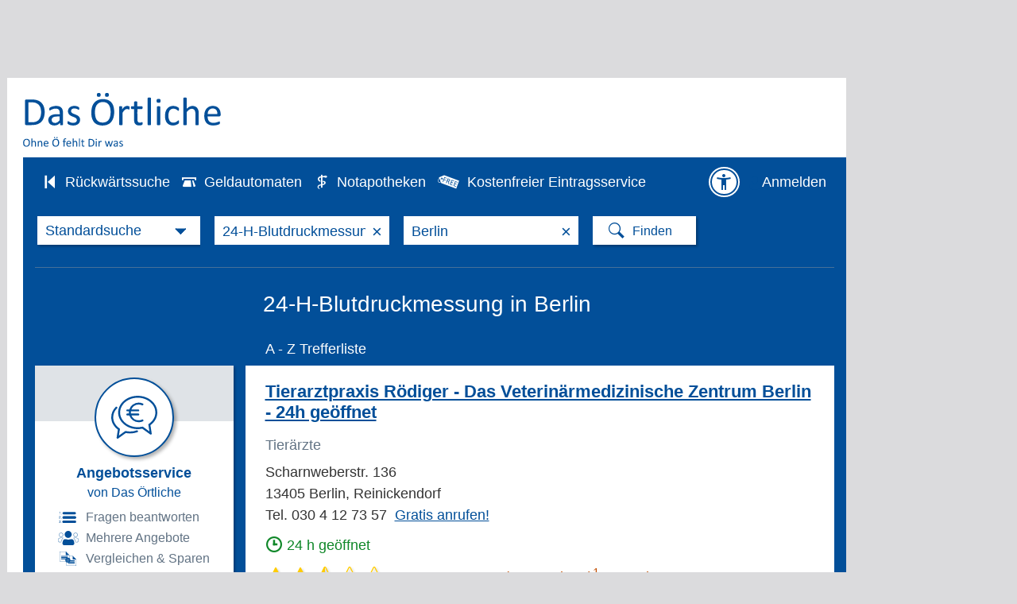

--- FILE ---
content_type: text/css
request_url: https://www.dasoertliche.de/css/wnt.css?40588_559
body_size: 1106
content:
/*! OE-Templates-6.85.2 */.hit.wnt a.edit{background:url([data-uri]) 0 no-repeat;float:right;height:15px;margin-bottom:0!important;overflow:hidden;text-indent:20px;width:15px}a.wnt_more{color:#fff!important;display:table;font-size:16px;font-weight:700;margin:20px 0 35px 25px}.hitlist_leftside a.wnt_back{display:inline-block;line-height:20px;text-decoration:underline!important}.hitlist_leftside a.wnt_back:hover{text-decoration:none!important}.det_topbox{display:block;padding:15px;width:744px!important}.wnt_content,.wnt_head{font-size:12px;line-height:20px;width:100%}.wnt_content td,.wnt_content th,.wnt_head td,.wnt_head th{padding-bottom:15px;vertical-align:top;word-break:break-word}.wnt_head th{text-align:left;width:150px}.wnt_head th img{max-width:90%}.wnt_content th{font-size:12px;padding-right:25px;text-align:right;width:125px}.wnt_content p{margin-top:0}.wnt_head .name{font-size:23px;font-weight:700;margin:0}.wnt_head .job{margin-top:8px}.wnt_head address{font-style:normal;margin-top:15px}.wnt_head .platform{display:inline-block;font-weight:700;margin-top:20px}hr{border:1px dotted #ccc;border-left:0;border-right:0;border-top:0;margin-bottom:20px}.wnt_edtprfl{font-weight:700;text-align:right}.wnt_content h2,.wnt_content h3{font-size:12px;margin:0;padding:0}body.wnt_layer{background-color:#fff;font-family:Arial,Helvetica,sans-serif;font-size:12px}body.wnt_layer a{color:var(--clr-ci)}body.wnt_layer a:hover{text-decoration:none}
/*# sourceMappingURL=wnt.css.map */

--- FILE ---
content_type: application/javascript
request_url: https://www.dasoertliche.de/js/adframe.js?null
body_size: -293
content:
// alert("adframe.js geladen");
adblock = false;


--- FILE ---
content_type: application/javascript
request_url: https://www.dasoertliche.de/js/4call/multimedia4call.js?40050_559
body_size: 2283
content:
//
// richmedia.js
// V.1.22  2006-10-25
//
// Copyright (C) TENSQUARE (www.tensquare.de)
//

//
// General
//
var tsrmNavName = navigator.appName,
tsrmNavVers = navigator.appVersion ? parseInt(navigator.appVersion) : 0,
tsrmAgt = navigator.userAgent.toLowerCase(),
tsrmNS4 = (document.layers) ? 1 : 0,
tsrmNS2 = (tsrmNavName && tsrmNavName.indexOf("Netscape")>=0 && tsrmNavVers==2),
tsrmIE4up = (document.all && !window.opera) ? 1 : 0,
tsrmIE4 = (tsrmIE4up && (tsrmAgt.indexOf("msie 4")>=0)),
tsrmIE5 = (tsrmIE4up && (tsrmAgt.indexOf("msie 5")>=0)),
tsrmIE6 = (tsrmIE4up && (tsrmAgt.indexOf("msie 6")>=0)),
tsrmIE5up = (tsrmIE4up && !tsrmIE4),
tsrmOpera = (window.opera) ? 1 : 0,
tsrmOp7 = (tsrmOpera && document.childNodes) ? 1 : 0,
tsrmOp5 = (tsrmOpera && !tsrmOp7),
tsrmNS6 = (!tsrmIE4up && document.getElementById) ? 1 : 0,
tsrmNS4up = (tsrmNS4 || tsrmNS6),
tsrmNS6up = tsrmNS6,
tsrmMac = (tsrmAgt.indexOf('mac')>=0);

function TSRMFindObjMultimedia4Call(n,d) {var p,i,x; if(!d) d=document; if((p=n.indexOf("?"))>0&&parent.frames.length) {d=parent.frames[n.substring(p+1)].document; n=n.substring(0,p);} if(!(x=d[n])&&d.all) x=d.all[n]; for (i=0;!x&&i<d.forms.length;i++) x=d.forms[i][n]; for(i=0;!x&&d.layers&&i<d.layers.length;i++) x=TSRMFindObjMultimedia4Call(n,d.layers[i].document); if(!x && d.getElementById) x=d.getElementById(n); return x;}
function TSRMShowObjMultimedia4Call() {var i,p,v,obj,args=TSRMShowObjMultimedia4Call.arguments;for(i=0;i<(args.length-2);i+=3) if((obj=TSRMFindObjMultimedia4Call(args[i]))!=null){v=args[i+2];if(obj.style){obj=obj.style;v=(v)?'visible':(!v)?'hidden':v;}obj.visibility=v;}}
function TSRMMoveObjMultimedia4Call(n,d,x,y) {var obj,w,h;var args=TSRMMoveObjMultimedia4Call.arguments;w=(args.length>4)?args[4]:-1;h=(args.length>5)?args[5]:-1;if((obj=TSRMFindObjMultimedia4Call(n,d))!=null){if(tsrmNS4||tsrmIE4){obj.left=x;obj.top=y;if(w>=0)obj.width=w;if(h>=0)obj.height=h;}else if(tsrmNS6up||tsrmIE5up){if(obj.style){obj.style.left=x+"px";obj.style.top=y+"px";if(w>=0)obj.style.width=w+"px";if(h>=0)obj.style.height=h+"px";}}}}
function TSRMSizeObjMultimedia4Call(n,d,w,h) {var obj;if((obj=TSRMFindObjMultimedia4Call(n,d))!=null){if(tsrmNS4||tsrmIE4){obj.width=w;obj.height=h;}else if(tsrmNS6up||tsrmIE5up){with(obj.style){width=w+"px";height=h+"px";}}}}

//
// Module:  multimedia.js
// Project: DasTelefonbuch Online / Das�rtliche Online
// Version: V.1.04  2005-01-03
//
// Copyright (C) TENSQUARE gmbh (www.tensquare.de)
//

var tsrmPrintAdImg = null, tsrmPrintAdSrc = null,
tsrmPrintAdLayerName = "TSRMPALayer",
tsrmPrintAdImageName = "TSRMPAImage",
tsrmPrintAdShowing = false,
tsrmPrintAdEntryId = null,
tsrmPrintAdFixedX = 103,
tsrmPACheckImgTimer = null,
tsrmPAFadeInTimer = null,
tsrmPAFadeOutTimer = null,
tsrmPAFadeInInterval = 750,
tsrmPAFadeOutInterval = 250,
tsrmSndFadeOutTimer = null,
tsrmSndFadeOutInterval = 2000,
tsrmMouseInfo = null;

function TSRMLocalInitPage () {
  TSRMCaptureMouse (true);

  if (typeof $ === "undefined") return;
  
  var dataAttr='data-4c-thumbnail';
  $("["+dataAttr+"]").each(function() {
    var attr = $(this).attr(dataAttr);
    if (attr) {
      var data = attr.split('||', 2);
      
      $(this).on("mouseover", function(obj) { TSRMShowPrintAd(data[0], data[1]); });
      $(this).on("mouseout", TSRMHidePrintAd);
    }
  });
}

function TSRMShowPrintAd (Id, ImgSrc) 
{
   if (tsrmPrintAdShowing && tsrmPrintAdSrc && tsrmPrintAdSrc == ImgSrc && tsrmPrintAdEntryId == Id)
    TSRMPAClearTimers(); 
  else 
  { 
    TSRMDoHidePrintAd (); 
    tsrmPrintAdEntryId = Id;
    tsrmPrintAdSrc = ImgSrc; 
    tsrmPAFadeInTimer = window.setTimeout ("TSRMLoadPrintAd()", tsrmPAFadeInInterval); 
  } 
}

function TSRMHidePrintAd () 
{ 
  tsrmPAFadeOutTimer = window.setTimeout ("TSRMDoHidePrintAd()", tsrmPAFadeOutInterval); 
}

function TSRMLoadPrintAd () 
{ 
  var Obj; 
  tsrmPAFadeInTimer = null; 
  tsrmPrintAdImg = null; 
  tsrmPrintAdImg = new Image(); 
  tsrmPrintAdImg.src = tsrmPrintAdSrc; 
  if ((Obj = TSRMFindObjMultimedia4Call (tsrmPrintAdImageName)) != null) 
    Obj.src = null; 
  tsrmPACheckImgTimer = window.setTimeout ("TSRMDoShowPrintAd()", 20); 
}

function TSRMPAClearTimers () 
{ 
  with (window) 
  { 
    if (tsrmPACheckImgTimer) 
      clearTimeout(tsrmPACheckImgTimer); 
    tsrmPACheckImgTimer = null; 
    if (tsrmPAFadeInTimer) 
      clearTimeout(tsrmPAFadeInTimer); 
    tsrmPAFadeInTimer = null; 
    if (tsrmPAFadeOutTimer) 
      clearTimeout(tsrmPAFadeOutTimer); 
    tsrmPAFadeOutTimer = null; 
  } 
}

function TSRMDoShowPrintAd () 
{
  var Obj; 

  tsrmPACheckImgTimer = null; 
  if (!tsrmPrintAdImg) 
    return; 
  else if (!tsrmPrintAdImg.complete) 
  { 
    tsrmPACheckImgTimer = window.setTimeout ('TSRMDoShowPrintAd()', 100); 
    return; 
  } 

  if (!(Obj = TSRMFindObjMultimedia4Call (tsrmPrintAdLayerName))) 
    return; 

  if (tsrmNS4) 
  {
    with (Obj.document) 
    {
      close(); 
      open(); 
      write(TSRMCreatePrintAdHTML(tsrmPrintAdSrc)); 
      close(); 
    } 
  } 
  else if (tsrmIE4up || tsrmNS6up) 
    Obj.innerHTML = TSRMCreatePrintAdHTML(tsrmPrintAdSrc); 
  else 
    return; 

  TSRMPositionPrintAd (tsrmPrintAdImg.width, tsrmPrintAdImg.height); 
  TSRMShowObjMultimedia4Call (tsrmPrintAdLayerName, null, true); 
  tsrmPrintAdShowing = true; 
}

function TSRMDoHidePrintAd () 
{ 
  TSRMPAClearTimers (); 
  TSRMShowObjMultimedia4Call (tsrmPrintAdLayerName, null, false); 
  TSRMSizeObjMultimedia4Call (tsrmPrintAdLayerName, null, 0, 0); 
  tsrmPrintAdShowing = false; 
}

function TSRMPositionPrintAd (Width, Height) 
{
  var DestX, DestY, MouseY; 
  if (!tsrmMouseInfo)
      return;
  Height += 20; 
  Width += 2; 
  MouseY = tsrmMouseInfo.MY; 
  DestX = tsrmPrintAdFixedX; 

  if (DestX < tsrmMouseInfo.PgX) 
    DestX = tsrmMouseInfo.PgX; 
  
  if ((MouseY - tsrmMouseInfo.PgY + Height + 10) < tsrmMouseInfo.PgH) 
    DestY = MouseY + 10; 
  else 
    DestY = MouseY - Height - 5; 
   

  TSRMMoveObjMultimedia4Call (tsrmPrintAdLayerName, null, DestX, DestY, Width, Height); 
}

function TSRMCreatePrintAdHTML (ImgSrc, Caption) 
{
  var C = (Caption) ? (Caption.length > 20) ? Text.substr(0,20) + "..." : Caption : "Anzeige",
  HTML = '<table border=0 cellspacing=0 cellpadding=0 bgcolor=#000000>' + '<tr><td><table width=100% border=0 cellspacing=1 cellpadding=0>' + '<tr><td bgcolor=#666666><font color=#FFFFFF face="Arial,Helvetica" style="font-size:11px;">&nbsp;' + C + '</font></td></tr>' + '<tr><td bgcolor=#FFFFFF><img name=PAImage src="' + ImgSrc + '"></td></tr></table>' + '</td></tr></table>'; 
  return (HTML); 
}

function TSRMCreateMouseInfo () 
{ 
  with (this) {MX = 0; MY = 0; PgX = 0; PgY = 0; PgW = 0; PgH = 0} 
  return (this); 
}

function TSRMCaptureMouse (Enable) 
{ 
  if (Enable) 
  { 
    if (tsrmNS4) 
      document.captureEvents(Event.MOUSEMOVE);
    if (tsrmIE4up || tsrmNS4up) 
      document.onmousemove = TSRMCaptureMousePos; 
  } 
  else 
  { 
    if (tsrmNS4) document.releaseEvents(Event.MOUSEMOVE); 
    if (tsrmIE4up || tsrmNS4up) document.onmousemove = null; 
  } 
}

function TSRMCaptureMousePos (e) 
{
  if (!tsrmMouseInfo) 
    tsrmMouseInfo = TSRMCreateMouseInfo(); 
  if (tsrmNS4up) 
  { 
    tsrmMouseInfo.MX = e.pageX; 
    tsrmMouseInfo.MY = e.pageY; 
    with (window) 
    { 
      tsrmMouseInfo.PgX = pageXOffset; 
      tsrmMouseInfo.PgY = pageYOffset; 
      tsrmMouseInfo.PgW = innerWidth; 
      tsrmMouseInfo.PgH = innerHeight; 
    } 
  } 
  else if (tsrmIE4up && !tsrmOp5) 
  { 
    with (document.body) 
    {
      tsrmMouseInfo.PgX = scrollLeft; 
      tsrmMouseInfo.PgY = scrollTop;
      tsrmMouseInfo.PgY = (document.documentElement && document.documentElement.scrollTop) ? document.documentElement.scrollTop : document.body.scrollTop;
      tsrmMouseInfo.PgW = clientWidth;
      tsrmMouseInfo.PgH = clientHeight;
    } 
//    tsrmMouseInfo.MX = window.event.x + tsrmMouseInfo.PgX;
//    tsrmMouseInfo.MY = window.event.y + tsrmMouseInfo.PgY;
    tsrmMouseInfo.MX = window.event.clientX + tsrmMouseInfo.PgX;
    tsrmMouseInfo.MY = window.event.clientY + tsrmMouseInfo.PgY;
  }
}

	function showDetail4Call(id, detElement, hitno) {
		var detUrl = detArr[hitno];
		if (detElement == "cat") detUrl = detUrl + "&showElement=cat#det_prospektanchor"
		else return;
		location.href = detUrl;
	}


$(document).ready(function(){
   if ($("#banner-top").height() < 20)
      $("#banner-right .contextpremium_4callitems h3").addClass("top");
})




--- FILE ---
content_type: application/javascript
request_url: https://www.dasoertliche.de/js/oe.sib.js?40274_559
body_size: 561
content:
/*!
 * dasoertliche-javascript-library-7.26
 * 
 * Copyright (C) 2008-2025 TENSQUARE GmbH. All rights reserved.
 * https://www.tensquare.de
 * Die Inhalte dieser Datei sind urheberrechtlich geschützt. Sie dürfen
 * weder ganz noch in Teilen vervielfältigt, verbreitet oder öffentlich
 * zugänglich gemacht werden. Jegliche Nutzung, sowohl zu privaten als
 * auch zu kommerziellen Zwecken, bedarf der schriftlichen Genehmigung
 * der TENSQUARE GmbH.
 */
if(!$oe$||!$||!$oe$.ui)throw new Error("Core libs missing");!function(t){t.getNamespace("sidebar").SidebarHandler=function(e){var i,l,n,o,a=this;function s(e){$(e).find("a").each(function(e,i){(i=$(i)).hasClass(n.switch)||(i.not("."+n.invisible)&&i.not("."+n.visible)?i.toggleClass(n.invisible):(i.hasClass(n.visible)||i.hasClass(n.invisible))&&i.toggleClass(n.visible+" "+n.invisible,!1))})}function r(e){t.val.isFunction(i.onClickMore)&&i.onClickMore.call(a,this,e);e=$(this).parent().find("li."+n.invisible);return 0<e.length?(e.toggleClass(n.invisible,!1),e.toggleClass(n.visible),s(this)):0<(e=$(this).parent().find("li."+n.visible)).length&&(e.toggleClass(n.visible,!1),e.toggleClass(n.invisible),s(this)),!1}i=t.obj.deepMerge({selector:{maskedLink64:".hitlist_leftside span[data-ml64]",filterSet:".filterset",more:".more",moreCities:"#morecities"},cls:{visible:"togone",invisible:"gone",filtersetGone:"filterset gone",switch:"switch"},dataAttribute:{maskedLink64:"ml64",wipeActionName:"waName"},wipe:{analyzer:void 0,enabled:!0},onClickMore:void 0,urlBase:"https://www.dasoertliche.de"},e||{}),l=i.selector,n=i.cls,o=new t.seo.MaskedLinkHandler(i),this.bindEvents=function(){for(var e,i,s=$(l.filterSet),t=0;t<s.length;t++)(e=$(s[t])).attr("class")===n.filtersetGone?i=$(l.moreCities).on("click",{filterset:e},function(e){return e.data.filterset.toggleClass(n.invisible),!1}):0!==(i=e.find(l.more)).length&&(i=i[0],$(i).on("click",a,r));o.bindEvents()}}}($oe$,document);
//# sourceMappingURL=oe.sib.js.map
